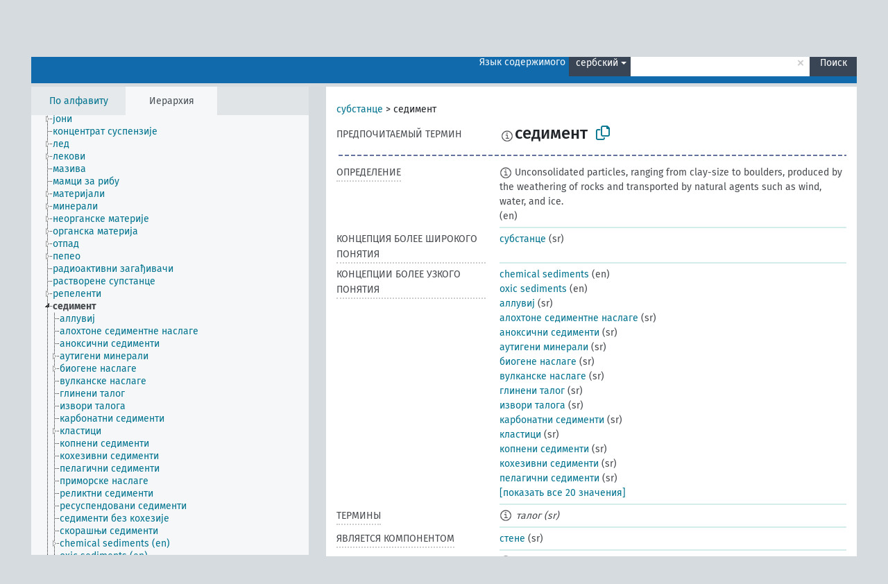

--- FILE ---
content_type: text/html; charset=UTF-8
request_url: https://agrovoc.fao.org/skosmosAsfa/asfa/ru/page/?clang=sr&uri=http%3A%2F%2Faims.fao.org%2Faos%2Fagrovoc%2Fc_25341
body_size: 14502
content:
<!DOCTYPE html>
<html dir="ltr" lang="ru" prefix="og: https://ogp.me/ns#">
<head>
<base href="https://agrovoc.fao.org/skosmosAsfa/">
<link rel="shortcut icon" href="favicon.ico">
<meta http-equiv="X-UA-Compatible" content="IE=Edge">
<meta http-equiv="Content-Type" content="text/html; charset=UTF-8">
<meta name="viewport" content="width=device-width, initial-scale=1.0">
<meta name="format-detection" content="telephone=no">
<meta name="generator" content="Skosmos 2.18">
<meta name="title" content="седимент - Asfa - asfa">
<meta property="og:title" content="седимент - Asfa - asfa">
<meta name="description" content="Concept седимент in vocabulary ">
<meta property="og:description" content="Concept седимент in vocabulary ">
<link rel="canonical" href="https://agrovoc.fao.org/skosmosAsfa/asfa/ru/page/c_25341?clang=sr">
<meta property="og:url" content="https://agrovoc.fao.org/skosmosAsfa/asfa/ru/page/c_25341?clang=sr">
<meta property="og:type" content="website">
<meta property="og:site_name" content="asfa">
<link href="vendor/twbs/bootstrap/dist/css/bootstrap.min.css" media="screen, print" rel="stylesheet" type="text/css">
<link href="vendor/vakata/jstree/dist/themes/default/style.min.css" media="screen, print" rel="stylesheet" type="text/css">
<link href="vendor/davidstutz/bootstrap-multiselect/dist/css/bootstrap-multiselect.min.css" media="screen, print" rel="stylesheet" type="text/css">
<link href="resource/css/fira.css" media="screen, print" rel="stylesheet" type="text/css">
<link href="resource/fontawesome/css/fontawesome.css" media="screen, print" rel="stylesheet" type="text/css">
<link href="resource/fontawesome/css/regular.css" media="screen, print" rel="stylesheet" type="text/css">
<link href="resource/fontawesome/css/solid.css" media="screen, print" rel="stylesheet" type="text/css">
<link href="resource/css/styles.css" media="screen, print" rel="stylesheet" type="text/css">
<link href="resource/css/fao.css" media="screen, print" rel="stylesheet" type="text/css">

<title>седимент - Asfa - asfa</title>
</head>
<body class="vocab-asfa">
  <noscript>
    <strong>We're sorry but Skosmos doesn't work properly without JavaScript enabled. Please enable it to continue.</strong>
  </noscript>
  <a id="skiptocontent" href="asfa/ru/page/?clang=sr&amp;uri=http%3A%2F%2Faims.fao.org%2Faos%2Fagrovoc%2Fc_25341#maincontent">Перейти к основному содержанию</a>
  <div class="topbar-container topbar-white">
    <div class="topbar topbar-white">
      <div id="topbar-service-helper">
<a  class="service-ru" href="ru/?clang=sr"><h1 id="service-name">Skosmos</h1></a>
</div>
<div id="topbar-language-navigation">
<div id="language" class="dropdown"><span class="navigation-font">|</span>
  <span class="navigation-font">Язык интерфейса:</span>
  <button type="button" class="btn btn-default dropdown-toggle navigation-font" data-bs-toggle="dropdown">русский<span class="caret"></span></button>
  <ul class="dropdown-menu dropdown-menu-end">
      <li><a class="dropdown-item" id="language-ar" class="versal" href="asfa/ar/page/?clang=sr&amp;uri=http%3A%2F%2Faims.fao.org%2Faos%2Fagrovoc%2Fc_25341"> العربية</a></li>
        <li><a class="dropdown-item" id="language-en" class="versal" href="asfa/en/page/?clang=sr&amp;uri=http%3A%2F%2Faims.fao.org%2Faos%2Fagrovoc%2Fc_25341"> English</a></li>
        <li><a class="dropdown-item" id="language-es" class="versal" href="asfa/es/page/?clang=sr&amp;uri=http%3A%2F%2Faims.fao.org%2Faos%2Fagrovoc%2Fc_25341"> español</a></li>
        <li><a class="dropdown-item" id="language-fr" class="versal" href="asfa/fr/page/?clang=sr&amp;uri=http%3A%2F%2Faims.fao.org%2Faos%2Fagrovoc%2Fc_25341"> français</a></li>
            <li><a class="dropdown-item" id="language-zh" class="versal" href="asfa/zh/page/?clang=sr&amp;uri=http%3A%2F%2Faims.fao.org%2Faos%2Fagrovoc%2Fc_25341"> 中文</a></li>
      </ul>
</div>
<div id="navigation">
          <a href="http://www.fao.org/agrovoc/" class="navigation-font"> АГРОВОК </a>
     <a href="ru/about?clang=sr" id="navi2" class="navigation-font">
  О проекте  </a>
  <a href="asfa/ru/feedback?clang=sr" id="navi3" class="navigation-font">
  Обратная связь  </a>
  <span class="skosmos-tooltip-wrapper skosmos-tooltip t-bottom" id="navi4" tabindex="0" data-title="Наведите указатель мышки на текст с пунктирным подчеркиванием, чтобы увидеть информацию о свойстве. &#xa; &#xa; Для сокращения поиска, пожалуйста, используйте символ * как в *животное или *патент*. В конце поисковых слов, поиск будет сокращён автоматически, даже если символ сокращения не введён вручную: таким образом, кот выдаст те же результаты, что и кот*.">
    <span class="navigation-font">Помощь</span>
  </span>
</div>
</div>

<!-- top-bar ENDS HERE -->

    </div>
  </div>
    <div class="headerbar">
    <div class="header-row"><div class="headerbar-coloured"></div><div class="header-left">
  <h1><a href="asfa/ru/?clang=sr"></a></h1>
</div>
<div class="header-float">
      <h2 class="sr-only">Поиск по словарю</h2>
    <div class="search-vocab-text"><p>Язык содержимого</p></div>
    <form class="navbar-form" role="search" name="text-search" action="asfa/ru/search">
    <input style="display: none" name="clang" value="sr" id="lang-input">
    <div class="input-group">
      <div class="input-group-btn">
        <label class="sr-only" for="lang-dropdown-toggle">Язык содержимого и поиска</label>
        <button type="button" class="btn btn-default dropdown-toggle" data-bs-toggle="dropdown" aria-expanded="false" id="lang-dropdown-toggle">сербский<span class="caret"></span></button>
        <ul class="dropdown-menu" aria-labelledby="lang-dropdown-toggle">
                            <li><a class="dropdown-item" href="asfa/ru/page/c_25341?clang=en" class="lang-button" hreflang="en">английский</a></li>
                    <li><a class="dropdown-item" href="asfa/ru/page/c_25341?clang=ar" class="lang-button" hreflang="ar">арабский</a></li>
                    <li><a class="dropdown-item" href="asfa/ru/page/c_25341?clang=be" class="lang-button" hreflang="be">белорусский</a></li>
                    <li><a class="dropdown-item" href="asfa/ru/page/c_25341?clang=my" class="lang-button" hreflang="my">бирманский</a></li>
                    <li><a class="dropdown-item" href="asfa/ru/page/c_25341?clang=hu" class="lang-button" hreflang="hu">венгерский</a></li>
                    <li><a class="dropdown-item" href="asfa/ru/page/c_25341?clang=vi" class="lang-button" hreflang="vi">вьетнамский</a></li>
                    <li><a class="dropdown-item" href="asfa/ru/page/c_25341?clang=el" class="lang-button" hreflang="el">греческий</a></li>
                    <li><a class="dropdown-item" href="asfa/ru/page/c_25341?clang=ka" class="lang-button" hreflang="ka">грузинский</a></li>
                    <li><a class="dropdown-item" href="asfa/ru/page/c_25341?clang=da" class="lang-button" hreflang="da">датский</a></li>
                    <li><a class="dropdown-item" href="asfa/ru/page/c_25341?clang=es" class="lang-button" hreflang="es">испанский</a></li>
                    <li><a class="dropdown-item" href="asfa/ru/page/c_25341?clang=it" class="lang-button" hreflang="it">итальянский</a></li>
                    <li><a class="dropdown-item" href="asfa/ru/page/c_25341?clang=ca" class="lang-button" hreflang="ca">каталанский</a></li>
                    <li><a class="dropdown-item" href="asfa/ru/page/c_25341?clang=zh" class="lang-button" hreflang="zh">китайский</a></li>
                    <li><a class="dropdown-item" href="asfa/ru/page/c_25341?clang=ko" class="lang-button" hreflang="ko">корейский</a></li>
                    <li><a class="dropdown-item" href="asfa/ru/page/c_25341?clang=km" class="lang-button" hreflang="km">кхмерский</a></li>
                    <li><a class="dropdown-item" href="asfa/ru/page/c_25341?clang=lo" class="lang-button" hreflang="lo">лаосский</a></li>
                    <li><a class="dropdown-item" href="asfa/ru/page/c_25341?clang=la" class="lang-button" hreflang="la">латинский</a></li>
                    <li><a class="dropdown-item" href="asfa/ru/page/c_25341?clang=ms" class="lang-button" hreflang="ms">малайский</a></li>
                    <li><a class="dropdown-item" href="asfa/ru/page/c_25341?clang=de" class="lang-button" hreflang="de">немецкий</a></li>
                    <li><a class="dropdown-item" href="asfa/ru/page/c_25341?clang=nl" class="lang-button" hreflang="nl">нидерландский</a></li>
                    <li><a class="dropdown-item" href="asfa/ru/page/c_25341?clang=nb" class="lang-button" hreflang="nb">норвежский букмол</a></li>
                    <li><a class="dropdown-item" href="asfa/ru/page/c_25341?clang=nn" class="lang-button" hreflang="nn">нюнорск</a></li>
                    <li><a class="dropdown-item" href="asfa/ru/page/c_25341?clang=fa" class="lang-button" hreflang="fa">персидский</a></li>
                    <li><a class="dropdown-item" href="asfa/ru/page/c_25341?clang=pl" class="lang-button" hreflang="pl">польский</a></li>
                    <li><a class="dropdown-item" href="asfa/ru/page/c_25341?clang=pt" class="lang-button" hreflang="pt">португальский</a></li>
                    <li><a class="dropdown-item" href="asfa/ru/page/c_25341?clang=pt-BR" class="lang-button" hreflang="pt-BR">португальский (Бразилия)</a></li>
                    <li><a class="dropdown-item" href="asfa/ru/page/c_25341?clang=ro" class="lang-button" hreflang="ro">румынский</a></li>
                    <li><a class="dropdown-item" href="asfa/ru/page/c_25341" class="lang-button" hreflang="ru">русский</a></li>
                    <li><a class="dropdown-item" href="asfa/ru/page/c_25341?clang=sr" class="lang-button" hreflang="sr">сербский</a></li>
                    <li><a class="dropdown-item" href="asfa/ru/page/c_25341?clang=sk" class="lang-button" hreflang="sk">словацкий</a></li>
                    <li><a class="dropdown-item" href="asfa/ru/page/c_25341?clang=sw" class="lang-button" hreflang="sw">суахили</a></li>
                    <li><a class="dropdown-item" href="asfa/ru/page/c_25341?clang=th" class="lang-button" hreflang="th">тайский</a></li>
                    <li><a class="dropdown-item" href="asfa/ru/page/c_25341?clang=te" class="lang-button" hreflang="te">телугу</a></li>
                    <li><a class="dropdown-item" href="asfa/ru/page/c_25341?clang=tr" class="lang-button" hreflang="tr">турецкий</a></li>
                    <li><a class="dropdown-item" href="asfa/ru/page/c_25341?clang=uk" class="lang-button" hreflang="uk">украинский</a></li>
                    <li><a class="dropdown-item" href="asfa/ru/page/c_25341?clang=fi" class="lang-button" hreflang="fi">финский</a></li>
                    <li><a class="dropdown-item" href="asfa/ru/page/c_25341?clang=fr" class="lang-button" hreflang="fr">французский</a></li>
                    <li><a class="dropdown-item" href="asfa/ru/page/c_25341?clang=hi" class="lang-button" hreflang="hi">хинди</a></li>
                    <li><a class="dropdown-item" href="asfa/ru/page/c_25341?clang=cs" class="lang-button" hreflang="cs">чешский</a></li>
                    <li><a class="dropdown-item" href="asfa/ru/page/c_25341?clang=sv" class="lang-button" hreflang="sv">шведский</a></li>
                    <li><a class="dropdown-item" href="asfa/ru/page/c_25341?clang=et" class="lang-button" hreflang="et">эстонский</a></li>
                    <li><a class="dropdown-item" href="asfa/ru/page/c_25341?clang=ja" class="lang-button" hreflang="ja">японский</a></li>
                            <li>
            <a class="dropdown-item" href="asfa/ru/page/?uri=http://aims.fao.org/aos/agrovoc/c_25341&amp;clang=sr&amp;anylang=on"
              class="lang-button" id="lang-button-all">Любой язык</a>
            <input name="anylang" type="checkbox">
          </li>
        </ul>
      </div><!-- /btn-group -->
      <label class="sr-only" for="search-field">Введите термин для поиска</label>
      <input id="search-field" type="text" class="form-control" name="q" value="">
      <div class="input-group-btn">
        <label class="sr-only" for="search-all-button">Найти</label>
        <button id="search-all-button" type="submit" class="btn btn-primary">Поиск</button>
      </div>
    </div>
      </form>
</div>
</div>  </div>
    <div class="main-container">
        <div id="sidebar">
          <div class="sidebar-buttons">
                <h2 class="sr-only">Список на боковой панели: составить список и просмотреть содержимое словаря по критерию</h2>
        <ul class="nav nav-tabs">
                                      <h3 class="sr-only">Показать словарные концепции по алфавиту</h3>
                    <li id="alpha" class="nav-item"><a class="nav-link" href="asfa/ru/index?clang=sr">По алфавиту</a></li>
                                                  <h3 class="sr-only">Показать словарные концепции по иерархии</h3>
                    <li id="hierarchy" class="nav-item">
            <a class="nav-link active" href="#" id="hier-trigger"
                        >Иерархия            </a>
          </li>
                                                </ul>
      </div>
      
            <h4 class="sr-only">Словарные концепции по алфавиту</h4>
            <div class="sidebar-grey  concept-hierarchy">
        <div id="alphabetical-menu">
                  </div>
              </div>
        </div>
    
            <main id="maincontent" tabindex="-1">
            <div class="content">
        <div id="content-top"></div>
                     <h2 class="sr-only">Информация о концепции</h2>
            <div class="concept-info">
      <div class="concept-main">
              <div class="row">
                                      <div class="crumb-path">
                        <a class="propertyvalue bread-crumb" href="asfa/ru/page/c_330705?clang=sr">субстанце</a><span class="bread-crumb"> > </span>
                                                <span class="bread-crumb propertylabel-pink">седимент</span>
                                                </div>
                          </div>
            <div class="row property prop-preflabel"><div class="property-label property-label-pref"><h3 class="versal">
                                      Предпочитаемый термин
                      </h3></div><div class="property-value-column"><span class="reified-property-value xl-pref-label tooltip-html"><img src="resource/pics/about.png"><div class="reified-tooltip tooltip-html-content"><p><span class="tooltip-prop">Создано</span>:
                <span class="versal">2021-05-06T12:16:50</span></p></div></span><span class="prefLabel" id="pref-label">седимент</span>
                &nbsp;
        <button type="button" data-bs-toggle="tooltip" data-bs-placement="button" title="Copy to clipboard" class="btn btn-default btn-xs copy-clipboard" for="#pref-label"><span class="fa-regular fa-copy"></span></button></div><div class="col-md-12"><div class="preflabel-spacer"></div></div></div>
                       <div class="row property prop-skos_definition">
          <div class="property-label">
            <h3 class="versal               property-click skosmos-tooltip-wrapper skosmos-tooltip t-top" data-title="Полное объяснение предполагаемого значения концепции
              ">
                              Определение
                          </h3>
          </div>
          <div class="property-value-column"><div class="property-value-wrapper">
                <ul>
                     <li>
                                                                            <span class="versal reified-property-value tooltip-html">
                  <img alt="Information" src="resource/pics/about.png"> Unconsolidated particles, ranging from clay-size to boulders, produced by the weathering of rocks and transported by natural agents such as wind, water, and ice.
                  <div class="reified-tooltip tooltip-html-content"><p><span class="tooltip-prop">Создано</span>: <a href="">5/21/24</a></p></div>
                </span>
                                                <span class="versal"> (en)</span>                                                      </li>
                </ul>
                </div></div></div>
                               <div class="row property prop-skos_broader">
          <div class="property-label">
            <h3 class="versal               property-click skosmos-tooltip-wrapper skosmos-tooltip t-top" data-title="Концепция более широкого понятия
              ">
                              Концепция более широкого понятия
                          </h3>
          </div>
          <div class="property-value-column"><div class="property-value-wrapper">
                <ul>
                     <li>
                                                                               <a href="asfa/ru/page/c_330705?clang=sr"> субстанце</a>
                                                <span class="versal"> (sr)</span>                                                      </li>
                </ul>
                </div></div></div>
                               <div class="row property prop-skos_narrower">
          <div class="property-label">
            <h3 class="versal               property-click skosmos-tooltip-wrapper skosmos-tooltip t-top" data-title="Концепции более узкого понятия.
              ">
                              Концепции более узкого понятия
                          </h3>
          </div>
          <div class="property-value-column"><div class="property-value-wrapper">
                <ul>
                     <li>
                                                                               <a href="asfa/ru/page/c_3a564e84?clang=sr"> chemical sediments</a>
                                                <span class="versal"> (en)</span>                                                      </li>
                     <li>
                                                                               <a href="asfa/ru/page/c_766037f3?clang=sr"> oxic sediments</a>
                                                <span class="versal"> (en)</span>                                                      </li>
                     <li>
                                                                               <a href="asfa/ru/page/c_25347?clang=sr"> аллувиј</a>
                                                <span class="versal"> (sr)</span>                                                      </li>
                     <li>
                                                                               <a href="asfa/ru/page/c_eddb35bc?clang=sr"> алохтоне седиментне наслаге</a>
                                                <span class="versal"> (sr)</span>                                                      </li>
                     <li>
                                                                               <a href="asfa/ru/page/c_c54e5050?clang=sr"> аноксични седименти</a>
                                                <span class="versal"> (sr)</span>                                                      </li>
                     <li>
                                                                               <a href="asfa/ru/page/c_5feaf350?clang=sr"> аутигени минерали</a>
                                                <span class="versal"> (sr)</span>                                                      </li>
                     <li>
                                                                               <a href="asfa/ru/page/c_0a6f8751?clang=sr"> биогене наслаге</a>
                                                <span class="versal"> (sr)</span>                                                      </li>
                     <li>
                                                                               <a href="asfa/ru/page/c_2da4b9fe?clang=sr"> вулканске наслаге</a>
                                                <span class="versal"> (sr)</span>                                                      </li>
                     <li>
                                                                               <a href="asfa/ru/page/c_7c9e8370?clang=sr"> глинени талог</a>
                                                <span class="versal"> (sr)</span>                                                      </li>
                     <li>
                                                                               <a href="asfa/ru/page/c_648412ca?clang=sr"> извори талога</a>
                                                <span class="versal"> (sr)</span>                                                      </li>
                     <li>
                                                                               <a href="asfa/ru/page/c_ee17f0e7?clang=sr"> карбонатни седименти</a>
                                                <span class="versal"> (sr)</span>                                                      </li>
                     <li>
                                                                               <a href="asfa/ru/page/c_832a80b9?clang=sr"> кластици</a>
                                                <span class="versal"> (sr)</span>                                                      </li>
                     <li>
                                                                               <a href="asfa/ru/page/c_0df0b144?clang=sr"> копнени седименти</a>
                                                <span class="versal"> (sr)</span>                                                      </li>
                     <li>
                                                                               <a href="asfa/ru/page/c_ea015d99?clang=sr"> кохезивни седименти</a>
                                                <span class="versal"> (sr)</span>                                                      </li>
                     <li>
                                                                               <a href="asfa/ru/page/c_c17009c6?clang=sr"> пелагични седименти</a>
                                                <span class="versal"> (sr)</span>                                                      </li>
                     <li>
                                                                               <a href="asfa/ru/page/c_d6d4c30d?clang=sr"> приморске наслаге</a>
                                                <span class="versal"> (sr)</span>                                                      </li>
                     <li>
                                                                               <a href="asfa/ru/page/c_996cf30a?clang=sr"> реликтни седименти</a>
                                                <span class="versal"> (sr)</span>                                                      </li>
                     <li>
                                                                               <a href="asfa/ru/page/c_99ec7023?clang=sr"> ресуспендовани седименти</a>
                                                <span class="versal"> (sr)</span>                                                      </li>
                     <li>
                                                                               <a href="asfa/ru/page/c_675d78e8?clang=sr"> седименти без кохезије</a>
                                                <span class="versal"> (sr)</span>                                                      </li>
                     <li>
                                                                               <a href="asfa/ru/page/c_90db0703?clang=sr"> скорашњи седименти</a>
                                                <span class="versal"> (sr)</span>                                                      </li>
                </ul>
                </div></div></div>
                               <div class="row property prop-skos_altLabel">
          <div class="property-label">
            <h3 class="versal               property-click skosmos-tooltip-wrapper skosmos-tooltip t-top" data-title="Альтернативные термины для концепции.
              ">
                              Термины
                          </h3>
          </div>
          <div class="property-value-column"><div class="property-value-wrapper">
                <ul>
                     <li>
                                                                 <span class="reified-property-value xl-label tooltip-html">
                    <img alt="Information" src="resource/pics/about.png">
                    <div class="reified-tooltip tooltip-html-content">
                                          <p><span class="tooltip-prop">Создано</span>:
                        <span class="versal">2021-05-06T12:17:00</span>
                      </p>
                                        </div>
                  </span>
                                    <span class="replaced">талог (sr)</span>
                                      </li>
                </ul>
                </div></div></div>
                               <div class="row property prop-http___aims_fao_org_aos_agrontology_isComponentOf">
          <div class="property-label">
            <h3 class="versal               property-click skosmos-tooltip-wrapper skosmos-tooltip t-top" data-title="X &lt;является компонентом&gt; Y. Объект X, который является частью целого Y, также имеет существование независимо от Y. Например, &quot;листья&quot; &lt;является компонентом&gt; &quot;деревья&quot;, &quot;двигатели&quot; &lt;является компонентом&gt; &quot;системы машин&quot;.
              ">
                              является компонентом
                          </h3>
          </div>
          <div class="property-value-column"><div class="property-value-wrapper">
                <ul>
                     <li>
                                                                               <a href="asfa/ru/page/c_6628?clang=sr"> стене</a>
                                                <span class="versal"> (sr)</span>                                                      </li>
                </ul>
                </div></div></div>
                                <div class="row property prop-other-languages">
        <div class="property-label"><h3 class="versal property-click skosmos-tooltip-wrapper skosmos-tooltip t-top" data-title="Термины для концепции на других языках." >На других языках</h3></div>
        <div class="property-value-column">
          <div class="property-value-wrapper">
            <ul>
                                          <li class="row other-languages first-of-language">
                <div class="col-6 versal versal-pref">
                                    <span class="reified-property-value xl-label tooltip-html">
                    <img alt="Information" src="resource/pics/about.png">
                    <div class="reified-tooltip tooltip-html-content">
                                                              <p><span class="tooltip-prop">Создано</span>:
                        <span class="versal">1988-03-11T00:00:00Z</span>
                      </p>
                                                                                  <p><span class="tooltip-prop">skos:notation</span>:
                        <span class="versal">25341</span>
                      </p>
                                                            </div>
                  </span>
                                                      <a href='asfa/ru/page/c_25341?clang=en' hreflang='en'>sediment</a>
                                  </div>
                <div class="col-6 versal"><p>английский</p></div>
              </li>
                            <li class="row other-languages">
                <div class="col-6 versal replaced">
                                    <span class="reified-property-value xl-label tooltip-html">
                    <img alt="Information" src="resource/pics/about.png">
                    <div class="reified-tooltip tooltip-html-content">
                                                              <p><span class="tooltip-prop">Создано</span>:
                        <span class="versal">2020-08-25T17:46:47</span>
                      </p>
                                                            </div>
                  </span>
                                    sedimentary deposits
                                  </div>
                <div class="col-6 versal"></div>
              </li>
                                                        <li class="row other-languages first-of-language">
                <div class="col-6 versal versal-pref">
                                    <span class="reified-property-value xl-label tooltip-html">
                    <img alt="Information" src="resource/pics/about.png">
                    <div class="reified-tooltip tooltip-html-content">
                                                              <p><span class="tooltip-prop">Создано</span>:
                        <span class="versal">2002-12-12T00:00:00Z</span>
                      </p>
                                                                                  <p><span class="tooltip-prop">skos:notation</span>:
                        <span class="versal">25341</span>
                      </p>
                                                            </div>
                  </span>
                                                      <a href='asfa/ru/page/c_25341?clang=ar' hreflang='ar'>رواسب</a>
                                  </div>
                <div class="col-6 versal"><p>арабский</p></div>
              </li>
                                                        <li class="row other-languages first-of-language">
                <div class="col-6 versal versal-pref">
                                    <span class="reified-property-value xl-label tooltip-html">
                    <img alt="Information" src="resource/pics/about.png">
                    <div class="reified-tooltip tooltip-html-content">
                                                              <p><span class="tooltip-prop">Создано</span>:
                        <span class="versal">2023-09-29T15:11:04</span>
                      </p>
                                                            </div>
                  </span>
                                                      <a href='asfa/ru/page/c_25341?clang=be' hreflang='be'>асадак</a>
                                  </div>
                <div class="col-6 versal"><p>белорусский</p></div>
              </li>
                                                        <li class="row other-languages first-of-language">
                <div class="col-6 versal versal-pref">
                                    <span class="reified-property-value xl-label tooltip-html">
                    <img alt="Information" src="resource/pics/about.png">
                    <div class="reified-tooltip tooltip-html-content">
                                                              <p><span class="tooltip-prop">Создано</span>:
                        <span class="versal">2006-12-06T00:00:00Z</span>
                      </p>
                                                                                  <p><span class="tooltip-prop">skos:notation</span>:
                        <span class="versal">25341</span>
                      </p>
                                                            </div>
                  </span>
                                                      <a href='asfa/ru/page/c_25341?clang=hu' hreflang='hu'>üledék</a>
                                  </div>
                <div class="col-6 versal"><p>венгерский</p></div>
              </li>
                                                        <li class="row other-languages first-of-language">
                <div class="col-6 versal versal-pref">
                                    <span class="reified-property-value xl-label tooltip-html">
                    <img alt="Information" src="resource/pics/about.png">
                    <div class="reified-tooltip tooltip-html-content">
                                                              <p><span class="tooltip-prop">Создано</span>:
                        <span class="versal">2023-11-26T20:18:09</span>
                      </p>
                                                            </div>
                  </span>
                                                      <a href='asfa/ru/page/c_25341?clang=ka' hreflang='ka'>დანალექი</a>
                                  </div>
                <div class="col-6 versal"><p>грузинский</p></div>
              </li>
                            <li class="row other-languages">
                <div class="col-6 versal replaced">
                                    <span class="reified-property-value xl-label tooltip-html">
                    <img alt="Information" src="resource/pics/about.png">
                    <div class="reified-tooltip tooltip-html-content">
                                                              <p><span class="tooltip-prop">Создано</span>:
                        <span class="versal">2019-01-29T16:09:48.037+01:00</span>
                      </p>
                                                            </div>
                  </span>
                                    ნალექი
                                  </div>
                <div class="col-6 versal"></div>
              </li>
                                                        <li class="row other-languages first-of-language">
                <div class="col-6 versal versal-pref">
                                    <span class="reified-property-value xl-label tooltip-html">
                    <img alt="Information" src="resource/pics/about.png">
                    <div class="reified-tooltip tooltip-html-content">
                                                              <p><span class="tooltip-prop">Создано</span>:
                        <span class="versal">1988-03-11T00:00:00Z</span>
                      </p>
                                                                                  <p><span class="tooltip-prop">skos:notation</span>:
                        <span class="versal">25341</span>
                      </p>
                                                            </div>
                  </span>
                                                      <a href='asfa/ru/page/c_25341?clang=es' hreflang='es'>Sedimento</a>
                                  </div>
                <div class="col-6 versal"><p>испанский</p></div>
              </li>
                                                        <li class="row other-languages first-of-language">
                <div class="col-6 versal versal-pref">
                                    <span class="reified-property-value xl-label tooltip-html">
                    <img alt="Information" src="resource/pics/about.png">
                    <div class="reified-tooltip tooltip-html-content">
                                                              <p><span class="tooltip-prop">Создано</span>:
                        <span class="versal">2006-12-14T00:00:00Z</span>
                      </p>
                                                                                  <p><span class="tooltip-prop">skos:notation</span>:
                        <span class="versal">25341</span>
                      </p>
                                                            </div>
                  </span>
                                                      <a href='asfa/ru/page/c_25341?clang=it' hreflang='it'>Sedimento</a>
                                  </div>
                <div class="col-6 versal"><p>итальянский</p></div>
              </li>
                                                        <li class="row other-languages first-of-language">
                <div class="col-6 versal versal-pref">
                                    <span class="reified-property-value xl-label tooltip-html">
                    <img alt="Information" src="resource/pics/about.png">
                    <div class="reified-tooltip tooltip-html-content">
                                                              <p><span class="tooltip-prop">Создано</span>:
                        <span class="versal">2002-12-12T00:00:00Z</span>
                      </p>
                                                                                  <p><span class="tooltip-prop">skos:notation</span>:
                        <span class="versal">25341</span>
                      </p>
                                                            </div>
                  </span>
                                                      <a href='asfa/ru/page/c_25341?clang=zh' hreflang='zh'>沉积物</a>
                                  </div>
                <div class="col-6 versal"><p>китайский</p></div>
              </li>
                                                        <li class="row other-languages first-of-language">
                <div class="col-6 versal versal-pref">
                                    <span class="reified-property-value xl-label tooltip-html">
                    <img alt="Information" src="resource/pics/about.png">
                    <div class="reified-tooltip tooltip-html-content">
                                                              <p><span class="tooltip-prop">Создано</span>:
                        <span class="versal">2009-12-02T00:00:00Z</span>
                      </p>
                                                                                  <p><span class="tooltip-prop">skos:notation</span>:
                        <span class="versal">25341</span>
                      </p>
                                                            </div>
                  </span>
                                                      <a href='asfa/ru/page/c_25341?clang=ko' hreflang='ko'>침전물</a>
                                  </div>
                <div class="col-6 versal"><p>корейский</p></div>
              </li>
                                                        <li class="row other-languages first-of-language">
                <div class="col-6 versal versal-pref">
                                    <span class="reified-property-value xl-label tooltip-html">
                    <img alt="Information" src="resource/pics/about.png">
                    <div class="reified-tooltip tooltip-html-content">
                                                              <p><span class="tooltip-prop">Создано</span>:
                        <span class="versal">2005-12-16T00:00:00Z</span>
                      </p>
                                                                                  <p><span class="tooltip-prop">skos:notation</span>:
                        <span class="versal">25341</span>
                      </p>
                                                            </div>
                  </span>
                                                      <a href='asfa/ru/page/c_25341?clang=lo' hreflang='lo'>ຕະກອນ</a>
                                  </div>
                <div class="col-6 versal"><p>лаосский</p></div>
              </li>
                                                        <li class="row other-languages first-of-language">
                <div class="col-6 versal versal-pref">
                                    <span class="reified-property-value xl-label tooltip-html">
                    <img alt="Information" src="resource/pics/about.png">
                    <div class="reified-tooltip tooltip-html-content">
                                                              <p><span class="tooltip-prop">Создано</span>:
                        <span class="versal">1996-12-24T00:00:00Z</span>
                      </p>
                                                                                  <p><span class="tooltip-prop">skos:notation</span>:
                        <span class="versal">25341</span>
                      </p>
                                                            </div>
                  </span>
                                                      <a href='asfa/ru/page/c_25341?clang=de' hreflang='de'>Sediment</a>
                                  </div>
                <div class="col-6 versal"><p>немецкий</p></div>
              </li>
                                                        <li class="row other-languages first-of-language">
                <div class="col-6 versal versal-pref">
                                    <span class="reified-property-value xl-label tooltip-html">
                    <img alt="Information" src="resource/pics/about.png">
                    <div class="reified-tooltip tooltip-html-content">
                                                              <p><span class="tooltip-prop">Создано</span>:
                        <span class="versal">2007-04-20T00:00:00Z</span>
                      </p>
                                                                                  <p><span class="tooltip-prop">skos:notation</span>:
                        <span class="versal">25341</span>
                      </p>
                                                            </div>
                  </span>
                                                      <a href='asfa/ru/page/c_25341?clang=fa' hreflang='fa'>رسوب</a>
                                  </div>
                <div class="col-6 versal"><p>персидский</p></div>
              </li>
                                                        <li class="row other-languages first-of-language">
                <div class="col-6 versal versal-pref">
                                    <span class="reified-property-value xl-label tooltip-html">
                    <img alt="Information" src="resource/pics/about.png">
                    <div class="reified-tooltip tooltip-html-content">
                                                              <p><span class="tooltip-prop">Создано</span>:
                        <span class="versal">2006-12-19T00:00:00Z</span>
                      </p>
                                                                                  <p><span class="tooltip-prop">skos:notation</span>:
                        <span class="versal">25341</span>
                      </p>
                                                            </div>
                  </span>
                                                      <a href='asfa/ru/page/c_25341?clang=pl' hreflang='pl'>Osad</a>
                                  </div>
                <div class="col-6 versal"><p>польский</p></div>
              </li>
                                                        <li class="row other-languages first-of-language">
                <div class="col-6 versal versal-pref">
                                    <span class="reified-property-value xl-label tooltip-html">
                    <img alt="Information" src="resource/pics/about.png">
                    <div class="reified-tooltip tooltip-html-content">
                                                              <p><span class="tooltip-prop">Создано</span>:
                        <span class="versal">1998-08-04T00:00:00Z</span>
                      </p>
                                                                                  <p><span class="tooltip-prop">Последнее изменение</span>:
                        <span class="versal">2021-06-16T21:24:42Z</span>
                      </p>
                                                                                  <p><span class="tooltip-prop">skos:notation</span>:
                        <span class="versal">25341</span>
                      </p>
                                                            </div>
                  </span>
                                                      <a href='asfa/ru/page/c_25341?clang=pt' hreflang='pt'>sedimento</a>
                                  </div>
                <div class="col-6 versal"><p>португальский</p></div>
              </li>
                                                        <li class="row other-languages first-of-language">
                <div class="col-6 versal versal-pref">
                                    <span class="reified-property-value xl-label tooltip-html">
                    <img alt="Information" src="resource/pics/about.png">
                    <div class="reified-tooltip tooltip-html-content">
                                                              <p><span class="tooltip-prop">Создано</span>:
                        <span class="versal">2020-07-10T16:52:08.869+02:00</span>
                      </p>
                                                                                  <p><span class="tooltip-prop">Последнее изменение</span>:
                        <span class="versal">2020-07-13T10:05:58.467+02:00</span>
                      </p>
                                                            </div>
                  </span>
                                                      <a href='asfa/ru/page/c_25341?clang=ro' hreflang='ro'>sediment</a>
                                  </div>
                <div class="col-6 versal"><p>румынский</p></div>
              </li>
                                                        <li class="row other-languages first-of-language">
                <div class="col-6 versal versal-pref">
                                    <span class="reified-property-value xl-label tooltip-html">
                    <img alt="Information" src="resource/pics/about.png">
                    <div class="reified-tooltip tooltip-html-content">
                                                              <p><span class="tooltip-prop">Создано</span>:
                        <span class="versal">2009-01-20T00:00:00Z</span>
                      </p>
                                                                                  <p><span class="tooltip-prop">skos:notation</span>:
                        <span class="versal">25341</span>
                      </p>
                                                            </div>
                  </span>
                                                      <a href='asfa/ru/page/c_25341' hreflang='ru'>осадок</a>
                                  </div>
                <div class="col-6 versal"><p>русский</p></div>
              </li>
                                                        <li class="row other-languages first-of-language">
                <div class="col-6 versal versal-pref">
                                    <span class="reified-property-value xl-label tooltip-html">
                    <img alt="Information" src="resource/pics/about.png">
                    <div class="reified-tooltip tooltip-html-content">
                                                              <p><span class="tooltip-prop">Создано</span>:
                        <span class="versal">2005-12-16T00:00:00Z</span>
                      </p>
                                                                                  <p><span class="tooltip-prop">skos:notation</span>:
                        <span class="versal">25341</span>
                      </p>
                                                            </div>
                  </span>
                                                      <a href='asfa/ru/page/c_25341?clang=sk' hreflang='sk'>sediment</a>
                                  </div>
                <div class="col-6 versal"><p>словацкий</p></div>
              </li>
                                                        <li class="row other-languages first-of-language">
                <div class="col-6 versal versal-pref">
                                    <span class="reified-property-value xl-label tooltip-html">
                    <img alt="Information" src="resource/pics/about.png">
                    <div class="reified-tooltip tooltip-html-content">
                                                              <p><span class="tooltip-prop">Создано</span>:
                        <span class="versal">2023-11-29T14:50:42Z</span>
                      </p>
                                                            </div>
                  </span>
                                                      <a href='asfa/ru/page/c_25341?clang=sw' hreflang='sw'>masimbi</a>
                                  </div>
                <div class="col-6 versal"><p>суахили</p></div>
              </li>
                                                        <li class="row other-languages first-of-language">
                <div class="col-6 versal versal-pref">
                                    <span class="reified-property-value xl-label tooltip-html">
                    <img alt="Information" src="resource/pics/about.png">
                    <div class="reified-tooltip tooltip-html-content">
                                                              <p><span class="tooltip-prop">Создано</span>:
                        <span class="versal">2005-08-19T00:00:00Z</span>
                      </p>
                                                                                  <p><span class="tooltip-prop">skos:notation</span>:
                        <span class="versal">25341</span>
                      </p>
                                                            </div>
                  </span>
                                                      <a href='asfa/ru/page/c_25341?clang=th' hreflang='th'>ตะกอน</a>
                                  </div>
                <div class="col-6 versal"><p>тайский</p></div>
              </li>
                                                        <li class="row other-languages first-of-language">
                <div class="col-6 versal versal-pref">
                                    <span class="reified-property-value xl-label tooltip-html">
                    <img alt="Information" src="resource/pics/about.png">
                    <div class="reified-tooltip tooltip-html-content">
                                                              <p><span class="tooltip-prop">Создано</span>:
                        <span class="versal">2011-11-20T20:48:08Z</span>
                      </p>
                                                                                  <p><span class="tooltip-prop">Последнее изменение</span>:
                        <span class="versal">2013-08-27T17:38:54Z</span>
                      </p>
                                                                                  <p><span class="tooltip-prop">skos:notation</span>:
                        <span class="versal">25341</span>
                      </p>
                                                            </div>
                  </span>
                                                      <a href='asfa/ru/page/c_25341?clang=tr' hreflang='tr'>tortu</a>
                                  </div>
                <div class="col-6 versal"><p>турецкий</p></div>
              </li>
                            <li class="row other-languages">
                <div class="col-6 versal replaced">
                                    <span class="reified-property-value xl-label tooltip-html">
                    <img alt="Information" src="resource/pics/about.png">
                    <div class="reified-tooltip tooltip-html-content">
                                                              <p><span class="tooltip-prop">Создано</span>:
                        <span class="versal">2011-11-20T20:48:08Z</span>
                      </p>
                                                                                  <p><span class="tooltip-prop">Последнее изменение</span>:
                        <span class="versal">2013-08-27T17:38:54Z</span>
                      </p>
                                                                                  <p><span class="tooltip-prop">skos:notation</span>:
                        <span class="versal">1339129819329</span>
                      </p>
                                                            </div>
                  </span>
                                    sediment
                                  </div>
                <div class="col-6 versal"></div>
              </li>
                                                        <li class="row other-languages first-of-language">
                <div class="col-6 versal versal-pref">
                                    <span class="reified-property-value xl-label tooltip-html">
                    <img alt="Information" src="resource/pics/about.png">
                    <div class="reified-tooltip tooltip-html-content">
                                                              <p><span class="tooltip-prop">Создано</span>:
                        <span class="versal">2019-12-05T22:59:20.993+01:00</span>
                      </p>
                                                            </div>
                  </span>
                                                      <a href='asfa/ru/page/c_25341?clang=uk' hreflang='uk'>осад</a>
                                  </div>
                <div class="col-6 versal"><p>украинский</p></div>
              </li>
                                                        <li class="row other-languages first-of-language">
                <div class="col-6 versal versal-pref">
                                    <span class="reified-property-value xl-label tooltip-html">
                    <img alt="Information" src="resource/pics/about.png">
                    <div class="reified-tooltip tooltip-html-content">
                                                              <p><span class="tooltip-prop">Создано</span>:
                        <span class="versal">1988-03-11T00:00:00Z</span>
                      </p>
                                                                                  <p><span class="tooltip-prop">Последнее изменение</span>:
                        <span class="versal">2020-08-25T17:46:56</span>
                      </p>
                                                                                  <p><span class="tooltip-prop">skos:notation</span>:
                        <span class="versal">25341</span>
                      </p>
                                                            </div>
                  </span>
                                                      <a href='asfa/ru/page/c_25341?clang=fr' hreflang='fr'>sédiment</a>
                                  </div>
                <div class="col-6 versal"><p>французский</p></div>
              </li>
                                                        <li class="row other-languages first-of-language">
                <div class="col-6 versal versal-pref">
                                    <span class="reified-property-value xl-label tooltip-html">
                    <img alt="Information" src="resource/pics/about.png">
                    <div class="reified-tooltip tooltip-html-content">
                                                              <p><span class="tooltip-prop">Создано</span>:
                        <span class="versal">1988-03-11T00:00:00Z</span>
                      </p>
                                                                                  <p><span class="tooltip-prop">skos:notation</span>:
                        <span class="versal">25341</span>
                      </p>
                                                            </div>
                  </span>
                                                      <a href='asfa/ru/page/c_25341?clang=hi' hreflang='hi'>तलहट अवसाद</a>
                                  </div>
                <div class="col-6 versal"><p>хинди</p></div>
              </li>
                                                        <li class="row other-languages first-of-language">
                <div class="col-6 versal versal-pref">
                                    <span class="reified-property-value xl-label tooltip-html">
                    <img alt="Information" src="resource/pics/about.png">
                    <div class="reified-tooltip tooltip-html-content">
                                                              <p><span class="tooltip-prop">Создано</span>:
                        <span class="versal">2003-03-27T00:00:00Z</span>
                      </p>
                                                                                  <p><span class="tooltip-prop">skos:notation</span>:
                        <span class="versal">25341</span>
                      </p>
                                                            </div>
                  </span>
                                                      <a href='asfa/ru/page/c_25341?clang=cs' hreflang='cs'>sediment</a>
                                  </div>
                <div class="col-6 versal"><p>чешский</p></div>
              </li>
                                                        <li class="row other-languages first-of-language">
                <div class="col-6 versal versal-pref">
                                    <span class="reified-property-value xl-label tooltip-html">
                    <img alt="Information" src="resource/pics/about.png">
                    <div class="reified-tooltip tooltip-html-content">
                                                              <p><span class="tooltip-prop">Создано</span>:
                        <span class="versal">2005-08-09T00:00:00Z</span>
                      </p>
                                                                                  <p><span class="tooltip-prop">skos:notation</span>:
                        <span class="versal">25341</span>
                      </p>
                                                            </div>
                  </span>
                                                      <a href='asfa/ru/page/c_25341?clang=ja' hreflang='ja'>堆積物</a>
                                  </div>
                <div class="col-6 versal"><p>японский</p></div>
              </li>
                                        </ul>
          </div>
        </div>
      </div>
              <div class="row property prop-uri">
            <div class="property-label"><h3 class="versal">URI</h3></div>
            <div class="property-value-column">
                <div class="property-value-wrapper">
                    <span class="versal uri-input-box" id="uri-input-box">http://aims.fao.org/aos/agrovoc/c_25341</span>
                    <button type="button" data-bs-toggle="tooltip" data-bs-placement="button" title="Copy to clipboard" class="btn btn-default btn-xs copy-clipboard" for="#uri-input-box">
                      <span class="fa-regular fa-copy"></span>
                    </button>
                </div>
            </div>
        </div>
        <div class="row">
            <div class="property-label"><h3 class="versal">Скачать концепцию</h3></div>
            <div class="property-value-column">
<span class="versal concept-download-links"><a href="rest/v1/asfa/data?uri=http%3A%2F%2Faims.fao.org%2Faos%2Fagrovoc%2Fc_25341&amp;format=application/rdf%2Bxml">RDF/XML</a>
          <a href="rest/v1/asfa/data?uri=http%3A%2F%2Faims.fao.org%2Faos%2Fagrovoc%2Fc_25341&amp;format=text/turtle">
            TURTLE</a>
          <a href="rest/v1/asfa/data?uri=http%3A%2F%2Faims.fao.org%2Faos%2Fagrovoc%2Fc_25341&amp;format=application/ld%2Bjson">JSON-LD</a>
        </span><span class="versal date-info">Создано 20.11.2011, последнее изменение 24.07.2025</span>            </div>
        </div>
      </div>
      <!-- appendix / concept mapping properties -->
      <div
          class="concept-appendix hidden"
          data-concept-uri="http://aims.fao.org/aos/agrovoc/c_25341"
          data-concept-type="skos:Concept"
          >
      </div>
    </div>
    
  

<template id="property-mappings-template">
    {{#each properties}}
    <div class="row{{#ifDeprecated concept.type 'skosext:DeprecatedConcept'}} deprecated{{/ifDeprecated}} property prop-{{ id }}">
        <div class="property-label"><h3 class="versal{{#ifNotInDescription type description}} property-click skosmos-tooltip-wrapper skosmos-tooltip t-top" data-title="{{ description }}{{/ifNotInDescription}}">{{label}}</h3></div>
        <div class="property-value-column">
            {{#each values }} {{! loop through ConceptPropertyValue objects }}
            {{#if prefLabel }}
            <div class="row">
                <div class="col-5">
                    <a class="versal" href="{{hrefLink}}">{{#if notation }}<span class="versal">{{ notation }} </span>{{/if}}{{ prefLabel }}</a>
                    {{#ifDifferentLabelLang lang }}<span class="propertyvalue"> ({{ lang }})</span>{{/ifDifferentLabelLang}}
                </div>
                {{#if vocabName }}
                    <span class="appendix-vocab-label col-7">{{ vocabName }}</span>
                {{/if}}
            </div>
            {{/if}}
            {{/each}}
        </div>
    </div>
    {{/each}}
</template>

        <div id="content-bottom"></div>
      </div>
    </main>
            <footer id="footer"></footer>
  </div>
  <script>
<!-- translations needed in javascript -->
var noResultsTranslation = "Нет результатов";
var loading_text = "Загружается";
var loading_failed_text = "Error: Loading more items failed!";
var loading_retry_text = "Retry";
var jstree_loading = "Загружается ...";
var results_disp = "Все результаты показаны: %d";
var all_vocabs  = "из всех";
var n_selected = "выбранно";
var missing_value = "Значение является обязательным и не может быть пустым";
var expand_paths = "показать все # пути";
var expand_propvals = "показать все # значения";
var hiertrans = "Иерархия";
var depr_trans = "Deprecated concept";
var sr_only_translations = {
  hierarchy_listing: "Иерархический список словарных концепций",
  groups_listing: "Иерархический список словарных концепций и групп",
};

<!-- variables passed through to javascript -->
var lang = "ru";
var content_lang = "sr";
var vocab = "asfa";
var uri = "http://aims.fao.org/aos/agrovoc/c_25341";
var prefLabels = [{"lang": "sr","label": "седимент"}];
var uriSpace = "http://aims.fao.org/aos/agrovoc/";
var showNotation = true;
var sortByNotation = null;
var languageOrder = ["sr","en","ar","be","my","hu","vi","el","ka","da","es","it","ca","zh","ko","km","lo","la","ms","de","nl","nb","nn","fa","pl","pt","pt-BR","ro","ru","sk","sw","th","te","tr","uk","fi","fr","hi","cs","sv","et","ja"];
var vocShortName = "Asfa";
var explicitLangCodes = true;
var pluginParameters = [];
</script>

<script type="application/ld+json">
{"@context":{"skos":"http://www.w3.org/2004/02/skos/core#","isothes":"http://purl.org/iso25964/skos-thes#","rdfs":"http://www.w3.org/2000/01/rdf-schema#","owl":"http://www.w3.org/2002/07/owl#","dct":"http://purl.org/dc/terms/","dc11":"http://purl.org/dc/elements/1.1/","uri":"@id","type":"@type","lang":"@language","value":"@value","graph":"@graph","label":"rdfs:label","prefLabel":"skos:prefLabel","altLabel":"skos:altLabel","hiddenLabel":"skos:hiddenLabel","broader":"skos:broader","narrower":"skos:narrower","related":"skos:related","inScheme":"skos:inScheme","schema":"http://schema.org/","wd":"http://www.wikidata.org/entity/","wdt":"http://www.wikidata.org/prop/direct/","asfa":"http://aims.fao.org/aos/agrovoc/"},"graph":[{"uri":"http://aims.fao.org/aos/agrontology#isComponentOf","rdfs:comment":[{"lang":"ar","value":"س <هي مكون من> ع. الكائن س هو جزء من ع بالكامل وله أيضاً وجود مستقل عن ع. \nعلى سبيل المثال: \"الورقة\" <هي مكون من > \"الشجرة\"\n\" المحركات\" <هي مكون من > \"منظومات المركبات\".\n"},{"lang":"ru","value":"X <является компонентом> Y. Объект X, который является частью целого Y, также имеет существование независимо от Y. Например, \"листья\" <является компонентом> \"деревья\", \"двигатели\" <является компонентом> \"системы машин\"."},{"lang":"fr","value":"X <est un composant de> Y. Un objet X qui fait partie d'un Y entier, a également une existence indépendante de Y. Par exemple, \"feuille\" <est un composant de> \"arbre\",  \"moteur\" <est un composant de> \"organe de véhicule\" ."},{"lang":"es","value":"X <es componente de> Y. Un objeto X que forma parte de un conjunto Y, también tiene una existencia independiente de Y. Ej. \"Hoja\" <es componente de> \"Árbol\", \"Motore\" <es componente de> \"Componente del vehículo\"."},{"lang":"zh","value":" X<是...的组成部分>Y。物体X是整体Y的一部分，同时也独立于Y存在。例如：“叶”<是...的组成部分>“树”，“发动机”<是...的组成部分>“车辆系统”。"},{"lang":"en","value":" X <is component of> Y. An object X that is a part of a whole Y, also has an existence independently from Y. E.g. \"leaves\" <is component of> \"trees\", \"engines\" <is component of> \"vehicle systems\"."}],"label":[{"lang":"zh","value":"是...的组成部分"},{"lang":"ar","value":"هو مكون من"},{"lang":"ru","value":"является компонентом"},{"lang":"en","value":"Is component of"},{"lang":"fr","value":"Est un composant de"},{"lang":"es","value":"Es componente de"}],"rdfs:subPropertyOf":{"uri":"http://aims.fao.org/aos/agrontology#isPartOf"}},{"uri":"asfa:c_0a6f8751","type":"skos:Concept","broader":{"uri":"asfa:c_25341"},"prefLabel":[{"lang":"sw","value":"amana za bayojeniki"},{"lang":"es","value":"Depósito biogénico"},{"lang":"ru","value":"биогенные отложения"},{"lang":"ar","value":"رواسب حيوية"},{"lang":"zh","value":"生物沉积物"},{"lang":"fr","value":"dépôt biogénique"},{"lang":"de","value":"biogenes Sediment"},{"lang":"tr","value":"biyojenik tortu"},{"lang":"sr","value":"биогене наслаге"},{"lang":"en","value":"biogenic deposits"}]},{"uri":"asfa:c_0df0b144","type":"skos:Concept","broader":{"uri":"asfa:c_25341"},"prefLabel":[{"lang":"ka","value":"ტერიგენული ნალექი"},{"lang":"es","value":"Sedimento terrígeno"},{"lang":"ru","value":"терригенные отложения"},{"lang":"sw","value":"mashapo kali"},{"lang":"ar","value":"رواسب الأراضي الأصلية"},{"lang":"zh","value":"陆源沉积物"},{"lang":"fr","value":"sédiment terrigène"},{"lang":"de","value":"terrigene Sedimente"},{"lang":"sr","value":"копнени седименти"},{"lang":"tr","value":"karasal çökel"},{"lang":"en","value":"terrigenous sediments"}]},{"uri":"asfa:c_25341","type":"skos:Concept","http://aims.fao.org/aos/agrontology#isComponentOf":{"uri":"asfa:c_6628"},"dct:created":{"type":"http://www.w3.org/2001/XMLSchema#dateTime","value":"2011-11-20T20:48:08Z"},"dct:modified":{"type":"http://www.w3.org/2001/XMLSchema#dateTime","value":"2025-07-24T08:08:28"},"altLabel":[{"lang":"sr","value":"талог"},{"lang":"en","value":"sedimentary deposits"},{"lang":"ka","value":"ნალექი"},{"lang":"tr","value":"sediment"}],"broader":{"uri":"asfa:c_330705"},"skos:closeMatch":{"uri":"http://dbpedia.org/resource/Sediment"},"skos:definition":{"uri":"asfa:xDef_645e4569"},"skos:exactMatch":[{"uri":"https://d-nb.info/gnd/4054079-0"},{"uri":"https://vocabularyserver.com/cnr/ml/earth/en/xml.php?skosTema=29310"},{"uri":"http://www.eionet.europa.eu/gemet/concept/7565"}],"inScheme":{"uri":"asfa:conceptScheme_7a97495f"},"narrower":[{"uri":"asfa:c_996cf30a"},{"uri":"asfa:c_90db0703"},{"uri":"asfa:c_766037f3"},{"uri":"asfa:c_d6d4c30d"},{"uri":"asfa:c_ea015d99"},{"uri":"asfa:c_648412ca"},{"uri":"asfa:c_675d78e8"},{"uri":"asfa:c_c17009c6"},{"uri":"asfa:c_ee17f0e7"},{"uri":"asfa:c_eddb35bc"},{"uri":"asfa:c_7c9e8370"},{"uri":"asfa:c_c54e5050"},{"uri":"asfa:c_2da4b9fe"},{"uri":"asfa:c_99ec7023"},{"uri":"asfa:c_3a564e84"},{"uri":"asfa:c_5feaf350"},{"uri":"asfa:c_0df0b144"},{"uri":"asfa:c_0a6f8751"},{"uri":"asfa:c_832a80b9"},{"uri":"asfa:c_25347"}],"prefLabel":[{"lang":"sw","value":"masimbi"},{"lang":"ka","value":"დანალექი"},{"lang":"be","value":"асадак"},{"lang":"sr","value":"седимент"},{"lang":"ro","value":"sediment"},{"lang":"uk","value":"осад"},{"lang":"tr","value":"tortu"},{"lang":"zh","value":"沉积物"},{"lang":"th","value":"ตะกอน"},{"lang":"sk","value":"sediment"},{"lang":"ru","value":"осадок"},{"lang":"pt","value":"sedimento"},{"lang":"ar","value":"رواسب"},{"lang":"cs","value":"sediment"},{"lang":"de","value":"Sediment"},{"lang":"en","value":"sediment"},{"lang":"es","value":"Sedimento"},{"lang":"fa","value":"رسوب"},{"lang":"fr","value":"sédiment"},{"lang":"hi","value":"तलहट अवसाद"},{"lang":"hu","value":"üledék"},{"lang":"it","value":"Sedimento"},{"lang":"ja","value":"堆積物"},{"lang":"ko","value":"침전물"},{"lang":"lo","value":"ຕະກອນ"},{"lang":"pl","value":"Osad"}],"http://www.w3.org/2008/05/skos-xl#altLabel":[{"uri":"asfa:xl_sr_d3f32c03"},{"uri":"asfa:xl_en_cfa089d8"},{"uri":"asfa:xl_ka_eadd9306"},{"uri":"asfa:xl_tr_25341_1321793288580"}],"http://www.w3.org/2008/05/skos-xl#prefLabel":[{"uri":"asfa:xl_sw_5ec0434e"},{"uri":"asfa:xl_ka_b0d631f9"},{"uri":"asfa:xl_be_84df0f76"},{"uri":"asfa:xl_sr_5e582c28"},{"uri":"asfa:xl_ro_a0570557"},{"uri":"asfa:xl_uk_58464d08"},{"uri":"asfa:xl_tr_25341_1321793288329"},{"uri":"asfa:xl_zh_1299514505076"},{"uri":"asfa:xl_th_1299514505032"},{"uri":"asfa:xl_sk_1299514504989"},{"uri":"asfa:xl_ru_1299514504949"},{"uri":"asfa:xl_pt_1299514504912"},{"uri":"asfa:xl_pl_1299514504878"},{"uri":"asfa:xl_lo_1299514504844"},{"uri":"asfa:xl_ko_1299514504811"},{"uri":"asfa:xl_ja_1299514504778"},{"uri":"asfa:xl_it_1299514504750"},{"uri":"asfa:xl_hu_1299514504723"},{"uri":"asfa:xl_hi_1299514504698"},{"uri":"asfa:xl_fr_1299514504601"},{"uri":"asfa:xl_fa_1299514504577"},{"uri":"asfa:xl_es_1299514504555"},{"uri":"asfa:xl_en_1299514504335"},{"uri":"asfa:xl_de_1299514504317"},{"uri":"asfa:xl_cs_1299514504298"},{"uri":"asfa:xl_ar_1299514504282"}]},{"uri":"asfa:c_25347","type":"skos:Concept","broader":{"uri":"asfa:c_25341"},"prefLabel":[{"lang":"sw","value":"alluvium"},{"lang":"sr","value":"аллувиј"},{"lang":"ka","value":"ალუვიონი"},{"lang":"ro","value":"aluviu"},{"lang":"tr","value":"alüvyon"},{"lang":"zh","value":"冲积层"},{"lang":"th","value":"ตะกอนนำพา"},{"lang":"sk","value":"alúvium"},{"lang":"ru","value":"аллювий"},{"lang":"pt","value":"aluvião"},{"lang":"ar","value":"طمي"},{"lang":"cs","value":"aluvium"},{"lang":"de","value":"Alluvium"},{"lang":"en","value":"alluvium"},{"lang":"es","value":"Aluvión"},{"lang":"fa","value":"آبرفت"},{"lang":"fr","value":"alluvion"},{"lang":"hi","value":"जलोढ़क"},{"lang":"hu","value":"allúvium"},{"lang":"it","value":"Detrito alluvionale"},{"lang":"ja","value":"沖積層"},{"lang":"ko","value":"충적층"},{"lang":"lo","value":"ດິນຝຸ່ນຈາກນ້ຳເຊາະລ້າງ"},{"lang":"pl","value":"Osad rzeczny"}]},{"uri":"asfa:c_2da4b9fe","type":"skos:Concept","broader":{"uri":"asfa:c_25341"},"prefLabel":[{"lang":"sw","value":"amana za volkano"},{"lang":"es","value":"Depósito volcanogénico"},{"lang":"ru","value":"вулканогенное месторождение"},{"lang":"ar","value":"الرواسب البركانية"},{"lang":"zh","value":"火山沉积物"},{"lang":"fr","value":"gisement volcanogène"},{"lang":"de","value":"vulkanische Ablagerung"},{"lang":"sr","value":"вулканске наслаге"},{"lang":"tr","value":"volkanojenik çökel"},{"lang":"en","value":"volcanogenic deposits"}]},{"uri":"asfa:c_3232","http://aims.fao.org/aos/agrontology#study":{"uri":"asfa:c_25341"}},{"uri":"asfa:c_330705","type":"skos:Concept","narrower":{"uri":"asfa:c_25341"},"prefLabel":[{"lang":"es","value":"Sustancia"},{"lang":"pt-BR","value":"substâncias"},{"lang":"nn","value":"stoff"},{"lang":"sw","value":"dutu"},{"lang":"sk","value":"látky"},{"lang":"en","value":"substances"},{"lang":"fr","value":"substance"},{"lang":"zh","value":"物质"},{"lang":"cs","value":"látky"},{"lang":"de","value":"Stoff"},{"lang":"it","value":"Sostanze"},{"lang":"tr","value":"madde"},{"lang":"uk","value":"речовини"},{"lang":"ro","value":"substanțe"},{"lang":"ka","value":"ნივთიერება"},{"lang":"ru","value":"субстанции"},{"lang":"nb","value":"stoffer"},{"lang":"sr","value":"субстанце"},{"lang":"ar","value":"مواد"}]},{"uri":"asfa:c_3a564e84","type":"skos:Concept","broader":{"uri":"asfa:c_25341"},"prefLabel":[{"lang":"sw","value":"mishapo wa kemikali"},{"lang":"es","value":"Sedimento químico"},{"lang":"ru","value":"хемогенные осадки"},{"lang":"ar","value":"الرواسب الكيميائية"},{"lang":"zh","value":"化学沉积物"},{"lang":"tr","value":"kimyasal çökel"},{"lang":"de","value":"chemisches Sediment"},{"lang":"cs","value":"chemické usazeniny"},{"lang":"fr","value":"sédiment chimique"},{"lang":"nb","value":"kjemiske sedimenter"},{"lang":"en","value":"chemical sediments"}]},{"uri":"asfa:c_49959552","http://aims.fao.org/aos/agrontology#study":{"uri":"asfa:c_25341"}},{"uri":"asfa:c_5feaf350","type":"skos:Concept","broader":{"uri":"asfa:c_25341"},"prefLabel":[{"lang":"sw","value":"madini authijeniki"},{"lang":"ru","value":"аутигенные минералы"},{"lang":"es","value":"Mineral autigénico"},{"lang":"ar","value":"authigenic minerals"},{"lang":"zh","value":"自生矿物"},{"lang":"fr","value":"minéral authigène"},{"lang":"ro","value":"minerale autigene"},{"lang":"de","value":"authigene Minerale"},{"lang":"sr","value":"аутигени минерали"},{"lang":"tr","value":"otijenik mineral"},{"lang":"en","value":"authigenic minerals"}]},{"uri":"asfa:c_648412ca","type":"skos:Concept","broader":{"uri":"asfa:c_25341"},"prefLabel":[{"lang":"ru","value":"источники отложений"},{"lang":"es","value":"Fuente de sedimento"},{"lang":"ar","value":"مصادر الرواسب"},{"lang":"sw","value":"vyanzo vya mchenga"},{"lang":"zh","value":"沉积物来源"},{"lang":"fr","value":"source de sédiments"},{"lang":"de","value":"Sedimentquelle"},{"lang":"sr","value":"извори талога"},{"lang":"tr","value":"çökel kaynağı"},{"lang":"en","value":"sediment sources"}]},{"uri":"asfa:c_6628","type":"skos:Concept","prefLabel":[{"lang":"ro","value":"rocă"},{"lang":"sw","value":"mwamba"},{"lang":"sr","value":"стене"},{"lang":"uk","value":"гірська порода"},{"lang":"ka","value":"ქანი"},{"lang":"tr","value":"kaya"},{"lang":"zh","value":"岩石"},{"lang":"th","value":"หิน"},{"lang":"sk","value":"hornina, skala"},{"lang":"ru","value":"горные породы"},{"lang":"ar","value":"صخر"},{"lang":"cs","value":"hornina"},{"lang":"de","value":"Gestein"},{"lang":"en","value":"rock"},{"lang":"es","value":"Roca"},{"lang":"fa","value":"صخره"},{"lang":"fr","value":"roche"},{"lang":"hi","value":"पत्थर"},{"lang":"hu","value":"szikla"},{"lang":"it","value":"Roccia"},{"lang":"ja","value":"岩石"},{"lang":"ko","value":"암석"},{"lang":"lo","value":"ຫີນ"},{"lang":"pl","value":"Skała"},{"lang":"pt","value":"rocha"}]},{"uri":"asfa:c_675d78e8","type":"skos:Concept","broader":{"uri":"asfa:c_25341"},"prefLabel":[{"lang":"es","value":"Sedimento sin cohesión"},{"lang":"ru","value":"рыхлые наносы"},{"lang":"sw","value":"sedimenti zisizo na mshikamano"},{"lang":"ar","value":"رواسب غير متماسكة"},{"lang":"zh","value":"松散沉积物"},{"lang":"fr","value":"sédiment sans cohésion"},{"lang":"de","value":"kohäsionsloses Sediment"},{"lang":"tr","value":"kohezyonsuz çökel"},{"lang":"sr","value":"седименти без кохезије"},{"lang":"en","value":"cohesionless sediments"}]},{"uri":"asfa:c_6926","http://aims.fao.org/aos/agrontology#hasObjectOfActivity":{"uri":"asfa:c_25341"}},{"uri":"asfa:c_7440","http://aims.fao.org/aos/agrontology#study":{"uri":"asfa:c_25341"}},{"uri":"asfa:c_766037f3","type":"skos:Concept","broader":{"uri":"asfa:c_25341"},"prefLabel":[{"lang":"ru","value":"аэробные донные отложения"},{"lang":"es","value":"Sedimento óxico"},{"lang":"ar","value":"الرواسب الأوكسية"},{"lang":"sw","value":"mashapo ya oksidi"},{"lang":"zh","value":"需氧沉积物"},{"lang":"fr","value":"sédiment oxique"},{"lang":"de","value":"oxisches Sediment"},{"lang":"tr","value":"oksik çökel"},{"lang":"en","value":"oxic sediments"}]},{"uri":"asfa:c_7c9e8370","type":"skos:Concept","broader":{"uri":"asfa:c_25341"},"prefLabel":[{"lang":"ru","value":"глинистые отложения"},{"lang":"es","value":"Depósito arcilloso"},{"lang":"sw","value":"amana za argillaceous"},{"lang":"ar","value":"argillaceous deposits"},{"lang":"zh","value":"泥质沉积物"},{"lang":"fr","value":"dépôt argileux"},{"lang":"de","value":"Tonschicht"},{"lang":"sr","value":"глинени талог"},{"lang":"tr","value":"killi çökel"},{"lang":"en","value":"argillaceous deposits"}]},{"uri":"asfa:c_832a80b9","type":"skos:Concept","broader":{"uri":"asfa:c_25341"},"prefLabel":[{"lang":"sw","value":"klastiki"},{"lang":"es","value":"Roca clástica"},{"lang":"ar","value":"فتات"},{"lang":"zh","value":"碎屑物"},{"lang":"fr","value":"clastite"},{"lang":"de","value":"klastische Sedimente"},{"lang":"ru","value":"обломочные горные породы"},{"lang":"sr","value":"кластици"},{"lang":"tr","value":"kırıntılı çökel"},{"lang":"en","value":"clastics"}]},{"uri":"asfa:c_90db0703","type":"skos:Concept","broader":{"uri":"asfa:c_25341"},"prefLabel":[{"lang":"ru","value":"современные отложения"},{"lang":"es","value":"Sedimento reciente"},{"lang":"ar","value":"الرواسب الحديثة"},{"lang":"sw","value":"mashapo ya karibuni"},{"lang":"zh","value":"近代沉积物"},{"lang":"ro","value":"sedimente recente"},{"lang":"fr","value":"sédiment récent"},{"lang":"de","value":"rezentes Sediment"},{"lang":"sr","value":"скорашњи седименти"},{"lang":"tr","value":"güncel çökel"},{"lang":"en","value":"recent sediments"}]},{"uri":"asfa:c_996cf30a","type":"skos:Concept","broader":{"uri":"asfa:c_25341"},"prefLabel":[{"lang":"ru","value":"реликтовые отложения"},{"lang":"es","value":"Sedimento relicto"},{"lang":"ar","value":"الرواسب المتبقية"},{"lang":"sw","value":"mjane wa masimbi"},{"lang":"zh","value":"残留沉积物"},{"lang":"fr","value":"sédiment relique"},{"lang":"de","value":"reliktisches Sediment"},{"lang":"sr","value":"реликтни седименти"},{"lang":"tr","value":"relikt çökel"},{"lang":"en","value":"relict sediments"}]},{"uri":"asfa:c_99ec7023","type":"skos:Concept","broader":{"uri":"asfa:c_25341"},"prefLabel":[{"lang":"ru","value":"повторно суспендированные отложения"},{"lang":"sw","value":"mashapo yaliyosimamishwa tena"},{"lang":"es","value":"Sedimento resuspendido"},{"lang":"cs","value":"resuspendované sedimenty"},{"lang":"ar","value":"الرواسب المعاد تعليقها"},{"lang":"zh","value":"再悬浮沉积物"},{"lang":"nb","value":"resuspenderte sedimenter"},{"lang":"fr","value":"sédiments remis en suspension"},{"lang":"ro","value":"sedimente resuspendate"},{"lang":"de","value":"resuspendiertes Sediment"},{"lang":"tr","value":"askıya alınmış tortu"},{"lang":"sk","value":"suspendované sedimenty"},{"lang":"sr","value":"ресуспендовани седименти"},{"lang":"en","value":"resuspended sediments"}]},{"uri":"asfa:c_c17009c6","type":"skos:Concept","broader":{"uri":"asfa:c_25341"},"prefLabel":[{"lang":"sw","value":"masimbi ya pelajiki"},{"lang":"ru","value":"пелагические осадки"},{"lang":"es","value":"Sedimento pelágico"},{"lang":"ar","value":"الرواسب السطحية"},{"lang":"zh","value":"远洋沉积物"},{"lang":"ro","value":"sedimente pelagice"},{"lang":"fr","value":"sédiment pélagique"},{"lang":"de","value":"pelagisches Sediment"},{"lang":"sr","value":"пелагични седименти"},{"lang":"tr","value":"derin deniz çökeli"},{"lang":"en","value":"pelagic sediments"}]},{"uri":"asfa:c_c54e5050","type":"skos:Concept","broader":{"uri":"asfa:c_25341"},"prefLabel":[{"lang":"ru","value":"бескислородные донные отложения"},{"lang":"sw","value":"mashapo wa anoxic"},{"lang":"es","value":"Sedimento anóxico"},{"lang":"ar","value":"رواسب نقص الأكسيجين"},{"lang":"zh","value":"缺氧沉积物"},{"lang":"ro","value":"sedimente anoxice"},{"lang":"fr","value":"sédiment anoxique"},{"lang":"de","value":"anoxisches Sediment"},{"lang":"sr","value":"аноксични седименти"},{"lang":"tr","value":"anoksik çökel"},{"lang":"en","value":"anoxic sediments"}]},{"uri":"asfa:c_d6d4c30d","type":"skos:Concept","broader":{"uri":"asfa:c_25341"},"prefLabel":[{"lang":"sw","value":"amana za pwani"},{"lang":"ru","value":"литоральные отложения"},{"lang":"es","value":"Depósito litoral"},{"lang":"ar","value":"الرواسب الساحلية"},{"lang":"zh","value":"沿岸沉积"},{"lang":"fr","value":"dépôt littoral"},{"lang":"de","value":"litorale Ablagerung"},{"lang":"sr","value":"приморске наслаге"},{"lang":"tr","value":"litoral çökel"},{"lang":"en","value":"littoral deposits"}]},{"uri":"asfa:c_ea015d99","type":"skos:Concept","broader":{"uri":"asfa:c_25341"},"prefLabel":[{"lang":"sw","value":"masimbi ambazo zinashikamana"},{"lang":"ru","value":"связанные отложения"},{"lang":"es","value":"Sedimento cohesivo"},{"lang":"ar","value":"رواسب متماسكة"},{"lang":"zh","value":"非粘结沉积物"},{"lang":"ro","value":"sedimente coezive"},{"lang":"fr","value":"sédiment cohésif"},{"lang":"de","value":"kohäsives Sediment"},{"lang":"sr","value":"кохезивни седименти"},{"lang":"tr","value":"kohezyonlu çökel"},{"lang":"en","value":"cohesive sediments"}]},{"uri":"asfa:c_eddb35bc","type":"skos:Concept","broader":{"uri":"asfa:c_25341"},"prefLabel":[{"lang":"de","value":"allochthones Sediment"},{"lang":"ru","value":"аллохтонные отложения"},{"lang":"es","value":"Depósito alóctono"},{"lang":"sw","value":"amana za allochthonous"},{"lang":"ar","value":"ودائع دخيلة"},{"lang":"zh","value":"外来沉积物"},{"lang":"nb","value":"alloktone avleiringer"},{"lang":"fr","value":"gisement allochtone"},{"lang":"sr","value":"алохтоне седиментне наслаге"},{"lang":"tr","value":"alokton tortu"},{"lang":"en","value":"allochthonous deposits"}]},{"uri":"asfa:c_ee17f0e7","type":"skos:Concept","broader":{"uri":"asfa:c_25341"},"prefLabel":[{"lang":"ru","value":"карбонатные отложения"},{"lang":"es","value":"Sedimento carbonatado"},{"lang":"sw","value":"masimbi wa kaboni"},{"lang":"ar","value":"الرواسب الكربونية"},{"lang":"zh","value":"碳酸盐沉积物"},{"lang":"ro","value":"sedimente carbonatice"},{"lang":"fr","value":"sédiment carbonaté"},{"lang":"de","value":"Karbonatsediment"},{"lang":"tr","value":"karbonatlı çökel"},{"lang":"sr","value":"карбонатни седименти"},{"lang":"en","value":"carbonate sediments"}]},{"uri":"asfa:conceptScheme_7a97495f","type":"skos:ConceptScheme","prefLabel":{"lang":"en","value":"ASFA"}},{"uri":"asfa:xDef_645e4569","http://art.uniroma2.it/ontologies/vocbench#hasSource":"U. S. Geological Survey, 2009. Glossary. Living with a Volcano in Your Backyard–An Educator's Guide https://pubs.usgs.gov/gip/19/downloads/Appendixes/V_Glossary.pdf","dct:created":{"type":"http://www.w3.org/2001/XMLSchema#dateTime","value":"2024-05-21T09:45:33"},"http://www.w3.org/1999/02/22-rdf-syntax-ns#value":{"lang":"en","value":"Unconsolidated particles, ranging from clay-size to boulders, produced by the weathering of rocks and transported by natural agents such as wind, water, and ice."}},{"uri":"asfa:xl_ar_1299514504282","type":"http://www.w3.org/2008/05/skos-xl#Label","dct:created":{"type":"http://www.w3.org/2001/XMLSchema#dateTime","value":"2002-12-12T00:00:00Z"},"skos:notation":{"type":"asfa:AgrovocCode","value":"25341"},"http://www.w3.org/2008/05/skos-xl#literalForm":{"lang":"ar","value":"رواسب"}},{"uri":"asfa:xl_be_84df0f76","type":"http://www.w3.org/2008/05/skos-xl#Label","dct:created":{"type":"http://www.w3.org/2001/XMLSchema#dateTime","value":"2023-09-29T15:11:04"},"http://www.w3.org/2008/05/skos-xl#literalForm":{"lang":"be","value":"асадак"}},{"uri":"asfa:xl_cs_1299514504298","type":"http://www.w3.org/2008/05/skos-xl#Label","dct:created":{"type":"http://www.w3.org/2001/XMLSchema#dateTime","value":"2003-03-27T00:00:00Z"},"skos:notation":{"type":"asfa:AgrovocCode","value":"25341"},"http://www.w3.org/2008/05/skos-xl#literalForm":{"lang":"cs","value":"sediment"}},{"uri":"asfa:xl_de_1299514504317","type":"http://www.w3.org/2008/05/skos-xl#Label","dct:created":{"type":"http://www.w3.org/2001/XMLSchema#dateTime","value":"1996-12-24T00:00:00Z"},"skos:notation":{"type":"asfa:AgrovocCode","value":"25341"},"http://www.w3.org/2008/05/skos-xl#literalForm":{"lang":"de","value":"Sediment"}},{"uri":"asfa:xl_en_1299514504335","type":"http://www.w3.org/2008/05/skos-xl#Label","dct:created":{"type":"http://www.w3.org/2001/XMLSchema#dateTime","value":"1988-03-11T00:00:00Z"},"skos:notation":{"type":"asfa:AgrovocCode","value":"25341"},"http://www.w3.org/2008/05/skos-xl#literalForm":{"lang":"en","value":"sediment"}},{"uri":"asfa:xl_en_cfa089d8","type":"http://www.w3.org/2008/05/skos-xl#Label","dct:created":{"type":"http://www.w3.org/2001/XMLSchema#dateTime","value":"2020-08-25T17:46:47"},"http://www.w3.org/2008/05/skos-xl#literalForm":{"lang":"en","value":"sedimentary deposits"}},{"uri":"asfa:xl_es_1299514504555","type":"http://www.w3.org/2008/05/skos-xl#Label","dct:created":{"type":"http://www.w3.org/2001/XMLSchema#dateTime","value":"1988-03-11T00:00:00Z"},"skos:notation":{"type":"asfa:AgrovocCode","value":"25341"},"http://www.w3.org/2008/05/skos-xl#literalForm":{"lang":"es","value":"Sedimento"}},{"uri":"asfa:xl_fa_1299514504577","type":"http://www.w3.org/2008/05/skos-xl#Label","dct:created":{"type":"http://www.w3.org/2001/XMLSchema#dateTime","value":"2007-04-20T00:00:00Z"},"skos:notation":{"type":"asfa:AgrovocCode","value":"25341"},"http://www.w3.org/2008/05/skos-xl#literalForm":{"lang":"fa","value":"رسوب"}},{"uri":"asfa:xl_fr_1299514504601","type":"http://www.w3.org/2008/05/skos-xl#Label","dct:created":{"type":"http://www.w3.org/2001/XMLSchema#dateTime","value":"1988-03-11T00:00:00Z"},"dct:modified":{"type":"http://www.w3.org/2001/XMLSchema#dateTime","value":"2020-08-25T17:46:56"},"skos:notation":{"type":"asfa:AgrovocCode","value":"25341"},"http://www.w3.org/2008/05/skos-xl#literalForm":{"lang":"fr","value":"sédiment"}},{"uri":"asfa:xl_hi_1299514504698","type":"http://www.w3.org/2008/05/skos-xl#Label","dct:created":{"type":"http://www.w3.org/2001/XMLSchema#dateTime","value":"1988-03-11T00:00:00Z"},"skos:notation":{"type":"asfa:AgrovocCode","value":"25341"},"http://www.w3.org/2008/05/skos-xl#literalForm":{"lang":"hi","value":"तलहट अवसाद"}},{"uri":"asfa:xl_hu_1299514504723","type":"http://www.w3.org/2008/05/skos-xl#Label","dct:created":{"type":"http://www.w3.org/2001/XMLSchema#dateTime","value":"2006-12-06T00:00:00Z"},"skos:notation":{"type":"asfa:AgrovocCode","value":"25341"},"http://www.w3.org/2008/05/skos-xl#literalForm":{"lang":"hu","value":"üledék"}},{"uri":"asfa:xl_it_1299514504750","type":"http://www.w3.org/2008/05/skos-xl#Label","dct:created":{"type":"http://www.w3.org/2001/XMLSchema#dateTime","value":"2006-12-14T00:00:00Z"},"skos:notation":{"type":"asfa:AgrovocCode","value":"25341"},"http://www.w3.org/2008/05/skos-xl#literalForm":{"lang":"it","value":"Sedimento"}},{"uri":"asfa:xl_ja_1299514504778","type":"http://www.w3.org/2008/05/skos-xl#Label","dct:created":{"type":"http://www.w3.org/2001/XMLSchema#dateTime","value":"2005-08-09T00:00:00Z"},"skos:notation":{"type":"asfa:AgrovocCode","value":"25341"},"http://www.w3.org/2008/05/skos-xl#literalForm":{"lang":"ja","value":"堆積物"}},{"uri":"asfa:xl_ka_b0d631f9","type":"http://www.w3.org/2008/05/skos-xl#Label","dct:created":{"type":"http://www.w3.org/2001/XMLSchema#dateTime","value":"2023-11-26T20:18:09"},"http://www.w3.org/2008/05/skos-xl#literalForm":{"lang":"ka","value":"დანალექი"}},{"uri":"asfa:xl_ka_eadd9306","type":"http://www.w3.org/2008/05/skos-xl#Label","dct:created":{"type":"http://www.w3.org/2001/XMLSchema#dateTime","value":"2019-01-29T16:09:48.037+01:00"},"http://www.w3.org/2008/05/skos-xl#literalForm":{"lang":"ka","value":"ნალექი"}},{"uri":"asfa:xl_ko_1299514504811","type":"http://www.w3.org/2008/05/skos-xl#Label","dct:created":{"type":"http://www.w3.org/2001/XMLSchema#dateTime","value":"2009-12-02T00:00:00Z"},"skos:notation":{"type":"asfa:AgrovocCode","value":"25341"},"http://www.w3.org/2008/05/skos-xl#literalForm":{"lang":"ko","value":"침전물"}},{"uri":"asfa:xl_lo_1299514504844","type":"http://www.w3.org/2008/05/skos-xl#Label","dct:created":{"type":"http://www.w3.org/2001/XMLSchema#dateTime","value":"2005-12-16T00:00:00Z"},"skos:notation":{"type":"asfa:AgrovocCode","value":"25341"},"http://www.w3.org/2008/05/skos-xl#literalForm":{"lang":"lo","value":"ຕະກອນ"}},{"uri":"asfa:xl_pl_1299514504878","type":"http://www.w3.org/2008/05/skos-xl#Label","dct:created":{"type":"http://www.w3.org/2001/XMLSchema#dateTime","value":"2006-12-19T00:00:00Z"},"skos:notation":{"type":"asfa:AgrovocCode","value":"25341"},"http://www.w3.org/2008/05/skos-xl#literalForm":{"lang":"pl","value":"Osad"}},{"uri":"asfa:xl_pt_1299514504912","type":"http://www.w3.org/2008/05/skos-xl#Label","dct:created":{"type":"http://www.w3.org/2001/XMLSchema#dateTime","value":"1998-08-04T00:00:00Z"},"dct:modified":{"type":"http://www.w3.org/2001/XMLSchema#dateTime","value":"2021-06-16T21:24:42Z"},"skos:notation":{"type":"asfa:AgrovocCode","value":"25341"},"http://www.w3.org/2008/05/skos-xl#literalForm":{"lang":"pt","value":"sedimento"}},{"uri":"asfa:xl_ro_a0570557","type":"http://www.w3.org/2008/05/skos-xl#Label","dct:created":{"type":"http://www.w3.org/2001/XMLSchema#dateTime","value":"2020-07-10T16:52:08.869+02:00"},"dct:modified":{"type":"http://www.w3.org/2001/XMLSchema#dateTime","value":"2020-07-13T10:05:58.467+02:00"},"http://www.w3.org/2008/05/skos-xl#literalForm":{"lang":"ro","value":"sediment"}},{"uri":"asfa:xl_ru_1299514504949","type":"http://www.w3.org/2008/05/skos-xl#Label","dct:created":{"type":"http://www.w3.org/2001/XMLSchema#dateTime","value":"2009-01-20T00:00:00Z"},"skos:notation":{"type":"asfa:AgrovocCode","value":"25341"},"http://www.w3.org/2008/05/skos-xl#literalForm":{"lang":"ru","value":"осадок"}},{"uri":"asfa:xl_sk_1299514504989","type":"http://www.w3.org/2008/05/skos-xl#Label","dct:created":{"type":"http://www.w3.org/2001/XMLSchema#dateTime","value":"2005-12-16T00:00:00Z"},"skos:notation":{"type":"asfa:AgrovocCode","value":"25341"},"http://www.w3.org/2008/05/skos-xl#literalForm":{"lang":"sk","value":"sediment"}},{"uri":"asfa:xl_sr_5e582c28","type":"http://www.w3.org/2008/05/skos-xl#Label","dct:created":{"type":"http://www.w3.org/2001/XMLSchema#dateTime","value":"2021-05-06T12:16:50"},"http://www.w3.org/2008/05/skos-xl#literalForm":{"lang":"sr","value":"седимент"}},{"uri":"asfa:xl_sr_d3f32c03","type":"http://www.w3.org/2008/05/skos-xl#Label","dct:created":{"type":"http://www.w3.org/2001/XMLSchema#dateTime","value":"2021-05-06T12:17:00"},"http://www.w3.org/2008/05/skos-xl#literalForm":{"lang":"sr","value":"талог"}},{"uri":"asfa:xl_sw_5ec0434e","type":"http://www.w3.org/2008/05/skos-xl#Label","dct:created":{"type":"http://www.w3.org/2001/XMLSchema#dateTime","value":"2023-11-29T14:50:42Z"},"http://www.w3.org/2008/05/skos-xl#literalForm":{"lang":"sw","value":"masimbi"}},{"uri":"asfa:xl_th_1299514505032","type":"http://www.w3.org/2008/05/skos-xl#Label","dct:created":{"type":"http://www.w3.org/2001/XMLSchema#dateTime","value":"2005-08-19T00:00:00Z"},"skos:notation":{"type":"asfa:AgrovocCode","value":"25341"},"http://www.w3.org/2008/05/skos-xl#literalForm":{"lang":"th","value":"ตะกอน"}},{"uri":"asfa:xl_tr_25341_1321793288329","type":"http://www.w3.org/2008/05/skos-xl#Label","http://aims.fao.org/aos/agrontology#hasSynonym":[{"uri":"asfa:xl_tr_25341_1321793288580"},{"uri":"asfa:xl_tr_25341_1321793288454"}],"dct:created":{"type":"http://www.w3.org/2001/XMLSchema#dateTime","value":"2011-11-20T20:48:08Z"},"dct:modified":{"type":"http://www.w3.org/2001/XMLSchema#dateTime","value":"2013-08-27T17:38:54Z"},"skos:notation":{"type":"asfa:AgrovocCode","value":"25341"},"http://www.w3.org/2008/05/skos-xl#literalForm":{"lang":"tr","value":"tortu"}},{"uri":"asfa:xl_tr_25341_1321793288580","type":"http://www.w3.org/2008/05/skos-xl#Label","http://aims.fao.org/aos/agrontology#hasSynonym":{"uri":"asfa:xl_tr_25341_1321793288329"},"dct:created":{"type":"http://www.w3.org/2001/XMLSchema#dateTime","value":"2011-11-20T20:48:08Z"},"dct:modified":{"type":"http://www.w3.org/2001/XMLSchema#dateTime","value":"2013-08-27T17:38:54Z"},"skos:notation":{"type":"asfa:AgrovocCode","value":"1339129819329"},"http://www.w3.org/2008/05/skos-xl#literalForm":{"lang":"tr","value":"sediment"}},{"uri":"asfa:xl_uk_58464d08","type":"http://www.w3.org/2008/05/skos-xl#Label","dct:created":{"type":"http://www.w3.org/2001/XMLSchema#dateTime","value":"2019-12-05T22:59:20.993+01:00"},"http://www.w3.org/2008/05/skos-xl#literalForm":{"lang":"uk","value":"осад"}},{"uri":"asfa:xl_zh_1299514505076","type":"http://www.w3.org/2008/05/skos-xl#Label","dct:created":{"type":"http://www.w3.org/2001/XMLSchema#dateTime","value":"2002-12-12T00:00:00Z"},"skos:notation":{"type":"asfa:AgrovocCode","value":"25341"},"http://www.w3.org/2008/05/skos-xl#literalForm":{"lang":"zh","value":"沉积物"}},{"uri":"skos:prefLabel","rdfs:comment":{"lang":"en","value":"A resource has no more than one value of skos:prefLabel per language tag."}}]}
</script>
<script src="vendor/components/jquery/jquery.min.js"></script>
<script src="vendor/components/handlebars.js/handlebars.min.js"></script>
<script src="vendor/vakata/jstree/dist/jstree.min.js"></script>
<script src="vendor/twitter/typeahead.js/dist/typeahead.bundle.min.js"></script>
<script src="vendor/davidstutz/bootstrap-multiselect/dist/js/bootstrap-multiselect.min.js"></script>
<script src="vendor/twbs/bootstrap/dist/js/bootstrap.bundle.js"></script>
<script src="vendor/etdsolutions/waypoints/jquery.waypoints.min.js"></script>
<script src="vendor/newerton/jquery-mousewheel/jquery.mousewheel.min.js"></script>
<script src="vendor/pamelafox/lscache/lscache.min.js"></script>
<script src="resource/js/config.js"></script>
<script src="resource/js/hierarchy.js"></script>
<script src="resource/js/groups.js"></script>
<script src="resource/js/scripts.js"></script>
<script src="resource/js/docready.js"></script>

    </body>
</html>
